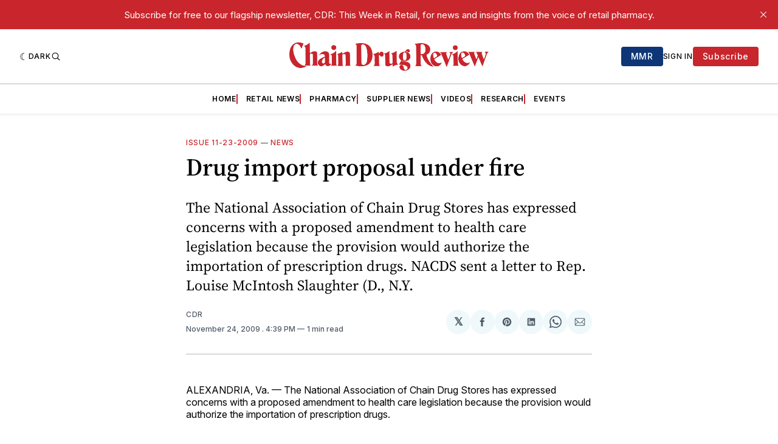

--- FILE ---
content_type: text/html; charset=utf-8
request_url: https://www.google.com/recaptcha/api2/aframe
body_size: 268
content:
<!DOCTYPE HTML><html><head><meta http-equiv="content-type" content="text/html; charset=UTF-8"></head><body><script nonce="YViLzah3TgvV-wfQQxXeEw">/** Anti-fraud and anti-abuse applications only. See google.com/recaptcha */ try{var clients={'sodar':'https://pagead2.googlesyndication.com/pagead/sodar?'};window.addEventListener("message",function(a){try{if(a.source===window.parent){var b=JSON.parse(a.data);var c=clients[b['id']];if(c){var d=document.createElement('img');d.src=c+b['params']+'&rc='+(localStorage.getItem("rc::a")?sessionStorage.getItem("rc::b"):"");window.document.body.appendChild(d);sessionStorage.setItem("rc::e",parseInt(sessionStorage.getItem("rc::e")||0)+1);localStorage.setItem("rc::h",'1764246699128');}}}catch(b){}});window.parent.postMessage("_grecaptcha_ready", "*");}catch(b){}</script></body></html>